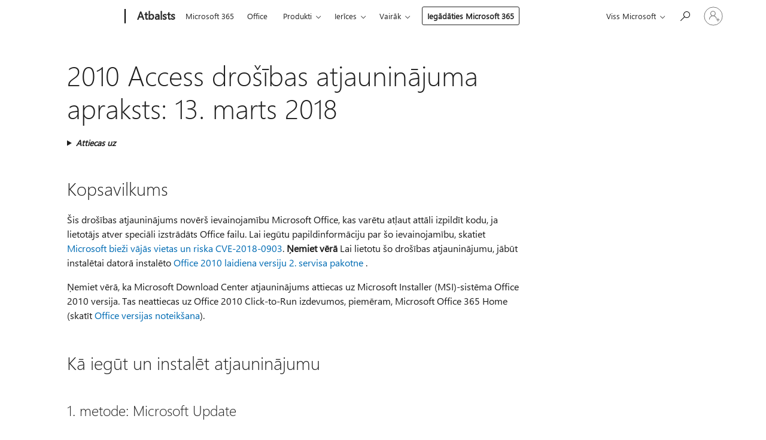

--- FILE ---
content_type: text/html; charset=utf-8
request_url: https://login.microsoftonline.com/common/oauth2/v2.0/authorize?client_id=ee272b19-4411-433f-8f28-5c13cb6fd407&redirect_uri=https%3A%2F%2Fsupport.microsoft.com%2Fsignin-oidc&response_type=code%20id_token&scope=openid%20profile%20offline_access&response_mode=form_post&nonce=639045745742651165.M2Y5MWQyZmUtMTBiYi00YTRjLWI0OGQtMTM4OGRlMTI4YTllZDA5NTdkMWYtMGU2ZC00NTFmLThlZjQtOTlmYjZjMDA2ZmI0&prompt=none&nopa=2&state=CfDJ8MF9taR5d3RHoynoKQkxN0B5v-P2CURkbieKeeleRcoulbpk_J2VyHlthw82Z3lEvV6X3iT28vWCJKFahbxbfv3TqAj7OT8wgUVdeopemcrMtvx0c4q8HvkrZVh08-B3aRiLI9ET1VOkvvZdavIX88e8B7FnwQOHlDWSLVoS8UKlwbA3LjzMqeyuSiGS_FLkSm_Go6IL6usiBYrlmyQJfrqRIu4XgpE3tdg-fGcPUgLu7IjAoxgfy8tz9vIFDp1etJsCyhWKC0emUNOpL0A5UvC_OAzY5kQVBM-J7ZxURkI5xrAgSLcNyr8FiMlULrnb9XvaWClu6fcIWelip1UZ8BtHmyi4fEgnw8LZscpGGO4d&x-client-SKU=ID_NET6_0&x-client-ver=8.12.1.0&sso_reload=true
body_size: 9660
content:


<!-- Copyright (C) Microsoft Corporation. All rights reserved. -->
<!DOCTYPE html>
<html>
<head>
    <title>Redirecting</title>
    <meta http-equiv="Content-Type" content="text/html; charset=UTF-8">
    <meta http-equiv="X-UA-Compatible" content="IE=edge">
    <meta name="viewport" content="width=device-width, initial-scale=1.0, maximum-scale=2.0, user-scalable=yes">
    <meta http-equiv="Pragma" content="no-cache">
    <meta http-equiv="Expires" content="-1">
    <meta name="PageID" content="FetchSessions" />
    <meta name="SiteID" content="" />
    <meta name="ReqLC" content="1033" />
    <meta name="LocLC" content="en-US" />

    
<meta name="robots" content="none" />

<script type="text/javascript" nonce='PuK-z5rzbZmCuPBM9llMIg'>//<![CDATA[
$Config={"urlGetCredentialType":"https://login.microsoftonline.com/common/GetCredentialType?mkt=en-US","urlGoToAADError":"https://login.live.com/oauth20_authorize.srf?client_id=ee272b19-4411-433f-8f28-5c13cb6fd407\u0026scope=openid+profile+offline_access\u0026redirect_uri=https%3a%2f%2fsupport.microsoft.com%2fsignin-oidc\u0026response_type=code+id_token\u0026state=[base64]\u0026response_mode=form_post\u0026nonce=639045745742651165.M2Y5MWQyZmUtMTBiYi00YTRjLWI0OGQtMTM4OGRlMTI4YTllZDA5NTdkMWYtMGU2ZC00NTFmLThlZjQtOTlmYjZjMDA2ZmI0\u0026prompt=none\u0026x-client-SKU=ID_NET6_0\u0026x-client-Ver=8.12.1.0\u0026uaid=355d3eb25ea64377bbed7b13039b4acf\u0026msproxy=1\u0026issuer=mso\u0026tenant=common\u0026ui_locales=en-US\u0026epctrc=By%2fjcKT9MgF3apWe1Hn3JfQlcUcRUsdA%2fI0DI4sKyGg%3d5%3a1%3aCANARY%3aOYmZbg1XcKrQCJPNxBnHr8ASeYVDophD6EBu5%2bylOxI%3d\u0026epct=[base64]\u0026jshs=0\u0026nopa=2","urlAppError":"https://support.microsoft.com/signin-oidc","oAppRedirectErrorPostParams":{"error":"interaction_required","error_description":"Session information is not sufficient for single-sign-on.","state":"[base64]"},"iMaxStackForKnockoutAsyncComponents":10000,"fShowButtons":true,"urlCdn":"https://aadcdn.msauth.net/shared/1.0/","urlDefaultFavicon":"https://aadcdn.msauth.net/shared/1.0/content/images/favicon_a_eupayfgghqiai7k9sol6lg2.ico","urlPost":"/common/login","iPawnIcon":0,"sPOST_Username":"","fEnableNumberMatching":true,"sFT":"[base64]","sFTName":"flowToken","sCtx":"[base64]","fEnableOneDSClientTelemetry":true,"dynamicTenantBranding":null,"staticTenantBranding":null,"oAppCobranding":{},"iBackgroundImage":4,"arrSessions":[],"urlMsaStaticMeControl":"https://login.live.com/Me.htm?v=3","fApplicationInsightsEnabled":false,"iApplicationInsightsEnabledPercentage":0,"urlSetDebugMode":"https://login.microsoftonline.com/common/debugmode","fEnableCssAnimation":true,"fDisableAnimationIfAnimationEndUnsupported":true,"fSsoFeasible":true,"fAllowGrayOutLightBox":true,"fProvideV2SsoImprovements":true,"fUseMsaSessionState":true,"fIsRemoteNGCSupported":true,"urlLogin":"https://login.microsoftonline.com/common/reprocess?ctx=[base64]","urlDssoStatus":"https://login.microsoftonline.com/common/instrumentation/dssostatus","iSessionPullType":3,"fUseSameSite":true,"iAllowedIdentities":2,"isGlobalTenant":true,"uiflavor":1001,"fShouldPlatformKeyBeSuppressed":true,"fLoadStringCustomizationPromises":true,"fUseAlternateTextForSwitchToCredPickerLink":true,"fOfflineAccountVisible":false,"fEnableUserStateFix":true,"fShowAccessPassPeek":true,"fUpdateSessionPollingLogic":true,"fEnableShowPickerCredObservable":true,"fFetchSessionsSkipDsso":true,"fIsCiamUserFlowUxNewLogicEnabled":true,"fUseNonMicrosoftDefaultBrandingForCiam":true,"sCompanyDisplayName":"Microsoft Services","fRemoveCustomCss":true,"fFixUICrashForApiRequestHandler":true,"fShowUpdatedKoreanPrivacyFooter":true,"fUsePostCssHotfix":true,"fFixUserFlowBranding":true,"fEnablePasskeyNullFix":true,"fEnableRefreshCookiesFix":true,"fEnableWebNativeBridgeInterstitialUx":true,"fEnableWindowParentingFix":true,"fEnableNativeBridgeErrors":true,"urlAcmaServerPath":"https://login.microsoftonline.com","sTenantId":"common","sMkt":"en-US","fIsDesktop":true,"fUpdateConfigInit":true,"fLogDisallowedCssProperties":true,"fDisallowExternalFonts":true,"scid":1013,"hpgact":1800,"hpgid":7,"apiCanary":"[base64]","canary":"By/jcKT9MgF3apWe1Hn3JfQlcUcRUsdA/I0DI4sKyGg=5:1:CANARY:OYmZbg1XcKrQCJPNxBnHr8ASeYVDophD6EBu5+ylOxI=","sCanaryTokenName":"canary","fSkipRenderingNewCanaryToken":false,"fEnableNewCsrfProtection":true,"correlationId":"355d3eb2-5ea6-4377-bbed-7b13039b4acf","sessionId":"d131d0d0-fa7c-4e39-9fd5-68ec8f801e00","sRingId":"R4","locale":{"mkt":"en-US","lcid":1033},"slMaxRetry":2,"slReportFailure":true,"strings":{"desktopsso":{"authenticatingmessage":"Trying to sign you in"}},"enums":{"ClientMetricsModes":{"None":0,"SubmitOnPost":1,"SubmitOnRedirect":2,"InstrumentPlt":4}},"urls":{"instr":{"pageload":"https://login.microsoftonline.com/common/instrumentation/reportpageload","dssostatus":"https://login.microsoftonline.com/common/instrumentation/dssostatus"}},"browser":{"ltr":1,"Chrome":1,"_Mac":1,"_M131":1,"_D0":1,"Full":1,"RE_WebKit":1,"b":{"name":"Chrome","major":131,"minor":0},"os":{"name":"OSX","version":"10.15.7"},"V":"131.0"},"watson":{"url":"/common/handlers/watson","bundle":"https://aadcdn.msauth.net/ests/2.1/content/cdnbundles/watson.min_q5ptmu8aniymd4ftuqdkda2.js","sbundle":"https://aadcdn.msauth.net/ests/2.1/content/cdnbundles/watsonsupportwithjquery.3.5.min_dc940oomzau4rsu8qesnvg2.js","fbundle":"https://aadcdn.msauth.net/ests/2.1/content/cdnbundles/frameworksupport.min_oadrnc13magb009k4d20lg2.js","resetErrorPeriod":5,"maxCorsErrors":-1,"maxInjectErrors":5,"maxErrors":10,"maxTotalErrors":3,"expSrcs":["https://login.microsoftonline.com","https://aadcdn.msauth.net/","https://aadcdn.msftauth.net/",".login.microsoftonline.com"],"envErrorRedirect":true,"envErrorUrl":"/common/handlers/enverror"},"loader":{"cdnRoots":["https://aadcdn.msauth.net/","https://aadcdn.msftauth.net/"],"logByThrowing":true},"serverDetails":{"slc":"ProdSlices","dc":"SCUS","ri":"SN1XXXX","ver":{"v":[2,1,23228,7]},"rt":"2026-01-21T06:42:55","et":18},"clientEvents":{"enabled":true,"telemetryEnabled":true,"useOneDSEventApi":true,"flush":60000,"autoPost":true,"autoPostDelay":1000,"minEvents":1,"maxEvents":1,"pltDelay":500,"appInsightsConfig":{"instrumentationKey":"69adc3c768bd4dc08c19416121249fcc-66f1668a-797b-4249-95e3-6c6651768c28-7293","webAnalyticsConfiguration":{"autoCapture":{"jsError":true}}},"defaultEventName":"IDUX_ESTSClientTelemetryEvent_WebWatson","serviceID":3,"endpointUrl":""},"fApplyAsciiRegexOnInput":true,"country":"US","fBreakBrandingSigninString":true,"bsso":{"states":{"START":"start","INPROGRESS":"in-progress","END":"end","END_SSO":"end-sso","END_USERS":"end-users"},"nonce":"AwABEgEAAAADAOz_BQD0_6AfNpVGq1OD6_RtKhxTqsxXu3vFlcrrim3-Q_3kdYUrnIXtiT4Xx7s4EEKb-Tu4A3OuVojvrYMaVdJgL2xAO1QgAA","overallTimeoutMs":4000,"telemetry":{"url":"https://login.microsoftonline.com/common/instrumentation/reportbssotelemetry","type":"ChromeSsoTelemetry","nonce":"AwABDwEAAAADAOz_BQD0_yw865dk1IAHlz9owGKk9R0aRKR8qhogdzZNpKGVD9YLIedHISQEx9VA-qkq4awhTSYTC0l2dUA9l1GJqMko2pHIfcOZP20l9MwFuZ6PSu51IAA","reportStates":[]},"redirectEndStates":["end"],"cookieNames":{"aadSso":"AADSSO","winSso":"ESTSSSO","ssoTiles":"ESTSSSOTILES","ssoPulled":"SSOCOOKIEPULLED","userList":"ESTSUSERLIST"},"type":"chrome","reason":"Pull suppressed because it was already attempted and the current URL was reloaded."},"urlNoCookies":"https://login.microsoftonline.com/cookiesdisabled","fTrimChromeBssoUrl":true,"inlineMode":5,"fShowCopyDebugDetailsLink":true,"fTenantBrandingCdnAddEventHandlers":true,"fAddTryCatchForIFrameRedirects":true};
//]]></script> 
<script type="text/javascript" nonce='PuK-z5rzbZmCuPBM9llMIg'>//<![CDATA[
!function(){var e=window,r=e.$Debug=e.$Debug||{},t=e.$Config||{};if(!r.appendLog){var n=[],o=0;r.appendLog=function(e){var r=t.maxDebugLog||25,i=(new Date).toUTCString()+":"+e;n.push(o+":"+i),n.length>r&&n.shift(),o++},r.getLogs=function(){return n}}}(),function(){function e(e,r){function t(i){var a=e[i];if(i<n-1){return void(o.r[a]?t(i+1):o.when(a,function(){t(i+1)}))}r(a)}var n=e.length;t(0)}function r(e,r,i){function a(){var e=!!s.method,o=e?s.method:i[0],a=s.extraArgs||[],u=n.$WebWatson;try{
var c=t(i,!e);if(a&&a.length>0){for(var d=a.length,l=0;l<d;l++){c.push(a[l])}}o.apply(r,c)}catch(e){return void(u&&u.submitFromException&&u.submitFromException(e))}}var s=o.r&&o.r[e];return r=r||this,s&&(s.skipTimeout?a():n.setTimeout(a,0)),s}function t(e,r){return Array.prototype.slice.call(e,r?1:0)}var n=window;n.$Do||(n.$Do={"q":[],"r":[],"removeItems":[],"lock":0,"o":[]});var o=n.$Do;o.when=function(t,n){function i(e){r(e,a,s)||o.q.push({"id":e,"c":a,"a":s})}var a=0,s=[],u=1;"function"==typeof n||(a=n,
u=2);for(var c=u;c<arguments.length;c++){s.push(arguments[c])}t instanceof Array?e(t,i):i(t)},o.register=function(e,t,n){if(!o.r[e]){o.o.push(e);var i={};if(t&&(i.method=t),n&&(i.skipTimeout=n),arguments&&arguments.length>3){i.extraArgs=[];for(var a=3;a<arguments.length;a++){i.extraArgs.push(arguments[a])}}o.r[e]=i,o.lock++;try{for(var s=0;s<o.q.length;s++){var u=o.q[s];u.id==e&&r(e,u.c,u.a)&&o.removeItems.push(u)}}catch(e){throw e}finally{if(0===--o.lock){for(var c=0;c<o.removeItems.length;c++){
for(var d=o.removeItems[c],l=0;l<o.q.length;l++){if(o.q[l]===d){o.q.splice(l,1);break}}}o.removeItems=[]}}}},o.unregister=function(e){o.r[e]&&delete o.r[e]}}(),function(e,r){function t(){if(!a){if(!r.body){return void setTimeout(t)}a=!0,e.$Do.register("doc.ready",0,!0)}}function n(){if(!s){if(!r.body){return void setTimeout(n)}t(),s=!0,e.$Do.register("doc.load",0,!0),i()}}function o(e){(r.addEventListener||"load"===e.type||"complete"===r.readyState)&&t()}function i(){
r.addEventListener?(r.removeEventListener("DOMContentLoaded",o,!1),e.removeEventListener("load",n,!1)):r.attachEvent&&(r.detachEvent("onreadystatechange",o),e.detachEvent("onload",n))}var a=!1,s=!1;if("complete"===r.readyState){return void setTimeout(n)}!function(){r.addEventListener?(r.addEventListener("DOMContentLoaded",o,!1),e.addEventListener("load",n,!1)):r.attachEvent&&(r.attachEvent("onreadystatechange",o),e.attachEvent("onload",n))}()}(window,document),function(){function e(){
return f.$Config||f.ServerData||{}}function r(e,r){var t=f.$Debug;t&&t.appendLog&&(r&&(e+=" '"+(r.src||r.href||"")+"'",e+=", id:"+(r.id||""),e+=", async:"+(r.async||""),e+=", defer:"+(r.defer||"")),t.appendLog(e))}function t(){var e=f.$B;if(void 0===d){if(e){d=e.IE}else{var r=f.navigator.userAgent;d=-1!==r.indexOf("MSIE ")||-1!==r.indexOf("Trident/")}}return d}function n(){var e=f.$B;if(void 0===l){if(e){l=e.RE_Edge}else{var r=f.navigator.userAgent;l=-1!==r.indexOf("Edge")}}return l}function o(e){
var r=e.indexOf("?"),t=r>-1?r:e.length,n=e.lastIndexOf(".",t);return e.substring(n,n+v.length).toLowerCase()===v}function i(){var r=e();return(r.loader||{}).slReportFailure||r.slReportFailure||!1}function a(){return(e().loader||{}).redirectToErrorPageOnLoadFailure||!1}function s(){return(e().loader||{}).logByThrowing||!1}function u(e){if(!t()&&!n()){return!1}var r=e.src||e.href||"";if(!r){return!0}if(o(r)){var i,a,s;try{i=e.sheet,a=i&&i.cssRules,s=!1}catch(e){s=!0}if(i&&!a&&s){return!0}
if(i&&a&&0===a.length){return!0}}return!1}function c(){function t(e){g.getElementsByTagName("head")[0].appendChild(e)}function n(e,r,t,n){var u=null;return u=o(e)?i(e):"script"===n.toLowerCase()?a(e):s(e,n),r&&(u.id=r),"function"==typeof u.setAttribute&&(u.setAttribute("crossorigin","anonymous"),t&&"string"==typeof t&&u.setAttribute("integrity",t)),u}function i(e){var r=g.createElement("link");return r.rel="stylesheet",r.type="text/css",r.href=e,r}function a(e){
var r=g.createElement("script"),t=g.querySelector("script[nonce]");if(r.type="text/javascript",r.src=e,r.defer=!1,r.async=!1,t){var n=t.nonce||t.getAttribute("nonce");r.setAttribute("nonce",n)}return r}function s(e,r){var t=g.createElement(r);return t.src=e,t}function d(e,r){if(e&&e.length>0&&r){for(var t=0;t<e.length;t++){if(-1!==r.indexOf(e[t])){return!0}}}return!1}function l(r){if(e().fTenantBrandingCdnAddEventHandlers){var t=d(E,r)?E:b;if(!(t&&t.length>1)){return r}for(var n=0;n<t.length;n++){
if(-1!==r.indexOf(t[n])){var o=t[n+1<t.length?n+1:0],i=r.substring(t[n].length);return"https://"!==t[n].substring(0,"https://".length)&&(o="https://"+o,i=i.substring("https://".length)),o+i}}return r}if(!(b&&b.length>1)){return r}for(var a=0;a<b.length;a++){if(0===r.indexOf(b[a])){return b[a+1<b.length?a+1:0]+r.substring(b[a].length)}}return r}function f(e,t,n,o){if(r("[$Loader]: "+(L.failMessage||"Failed"),o),w[e].retry<y){return w[e].retry++,h(e,t,n),void c._ReportFailure(w[e].retry,w[e].srcPath)}n&&n()}
function v(e,t,n,o){if(u(o)){return f(e,t,n,o)}r("[$Loader]: "+(L.successMessage||"Loaded"),o),h(e+1,t,n);var i=w[e].onSuccess;"function"==typeof i&&i(w[e].srcPath)}function h(e,o,i){if(e<w.length){var a=w[e];if(!a||!a.srcPath){return void h(e+1,o,i)}a.retry>0&&(a.srcPath=l(a.srcPath),a.origId||(a.origId=a.id),a.id=a.origId+"_Retry_"+a.retry);var s=n(a.srcPath,a.id,a.integrity,a.tagName);s.onload=function(){v(e,o,i,s)},s.onerror=function(){f(e,o,i,s)},s.onreadystatechange=function(){
"loaded"===s.readyState?setTimeout(function(){v(e,o,i,s)},500):"complete"===s.readyState&&v(e,o,i,s)},t(s),r("[$Loader]: Loading '"+(a.srcPath||"")+"', id:"+(a.id||""))}else{o&&o()}}var p=e(),y=p.slMaxRetry||2,m=p.loader||{},b=m.cdnRoots||[],E=m.tenantBrandingCdnRoots||[],L=this,w=[];L.retryOnError=!0,L.successMessage="Loaded",L.failMessage="Error",L.Add=function(e,r,t,n,o,i){e&&w.push({"srcPath":e,"id":r,"retry":n||0,"integrity":t,"tagName":o||"script","onSuccess":i})},L.AddForReload=function(e,r){
var t=e.src||e.href||"";L.Add(t,"AddForReload",e.integrity,1,e.tagName,r)},L.AddIf=function(e,r,t){e&&L.Add(r,t)},L.Load=function(e,r){h(0,e,r)}}var d,l,f=window,g=f.document,v=".css";c.On=function(e,r,t){if(!e){throw"The target element must be provided and cannot be null."}r?c.OnError(e,t):c.OnSuccess(e,t)},c.OnSuccess=function(e,t){if(!e){throw"The target element must be provided and cannot be null."}if(u(e)){return c.OnError(e,t)}var n=e.src||e.href||"",o=i(),s=a();r("[$Loader]: Loaded",e);var d=new c
;d.failMessage="Reload Failed",d.successMessage="Reload Success",d.Load(null,function(){if(o){throw"Unexpected state. ResourceLoader.Load() failed despite initial load success. ['"+n+"']"}s&&(document.location.href="/error.aspx?err=504")})},c.OnError=function(e,t){var n=e.src||e.href||"",o=i(),s=a();if(!e){throw"The target element must be provided and cannot be null."}r("[$Loader]: Failed",e);var u=new c;u.failMessage="Reload Failed",u.successMessage="Reload Success",u.AddForReload(e,t),
u.Load(null,function(){if(o){throw"Failed to load external resource ['"+n+"']"}s&&(document.location.href="/error.aspx?err=504")}),c._ReportFailure(0,n)},c._ReportFailure=function(e,r){if(s()&&!t()){throw"[Retry "+e+"] Failed to load external resource ['"+r+"'], reloading from fallback CDN endpoint"}},f.$Loader=c}(),function(){function e(){if(!E){var e=new h.$Loader;e.AddIf(!h.jQuery,y.sbundle,"WebWatson_DemandSupport"),y.sbundle=null,delete y.sbundle,e.AddIf(!h.$Api,y.fbundle,"WebWatson_DemandFramework"),
y.fbundle=null,delete y.fbundle,e.Add(y.bundle,"WebWatson_DemandLoaded"),e.Load(r,t),E=!0}}function r(){if(h.$WebWatson){if(h.$WebWatson.isProxy){return void t()}m.when("$WebWatson.full",function(){for(;b.length>0;){var e=b.shift();e&&h.$WebWatson[e.cmdName].apply(h.$WebWatson,e.args)}})}}function t(){if(!h.$WebWatson||h.$WebWatson.isProxy){if(!L&&JSON){try{var e=new XMLHttpRequest;e.open("POST",y.url),e.setRequestHeader("Accept","application/json"),
e.setRequestHeader("Content-Type","application/json; charset=UTF-8"),e.setRequestHeader("canary",p.apiCanary),e.setRequestHeader("client-request-id",p.correlationId),e.setRequestHeader("hpgid",p.hpgid||0),e.setRequestHeader("hpgact",p.hpgact||0);for(var r=-1,t=0;t<b.length;t++){if("submit"===b[t].cmdName){r=t;break}}var o=b[r]?b[r].args||[]:[],i={"sr":y.sr,"ec":"Failed to load external resource [Core Watson files]","wec":55,"idx":1,"pn":p.pgid||"","sc":p.scid||0,"hpg":p.hpgid||0,
"msg":"Failed to load external resource [Core Watson files]","url":o[1]||"","ln":0,"ad":0,"an":!1,"cs":"","sd":p.serverDetails,"ls":null,"diag":v(y)};e.send(JSON.stringify(i))}catch(e){}L=!0}y.loadErrorUrl&&window.location.assign(y.loadErrorUrl)}n()}function n(){b=[],h.$WebWatson=null}function o(r){return function(){var t=arguments;b.push({"cmdName":r,"args":t}),e()}}function i(){var e=["foundException","resetException","submit"],r=this;r.isProxy=!0;for(var t=e.length,n=0;n<t;n++){var i=e[n];i&&(r[i]=o(i))}
}function a(e,r,t,n,o,i,a){var s=h.event;return i||(i=l(o||s,a?a+2:2)),h.$Debug&&h.$Debug.appendLog&&h.$Debug.appendLog("[WebWatson]:"+(e||"")+" in "+(r||"")+" @ "+(t||"??")),$.submit(e,r,t,n,o||s,i,a)}function s(e,r){return{"signature":e,"args":r,"toString":function(){return this.signature}}}function u(e){for(var r=[],t=e.split("\n"),n=0;n<t.length;n++){r.push(s(t[n],[]))}return r}function c(e){for(var r=[],t=e.split("\n"),n=0;n<t.length;n++){var o=s(t[n],[]);t[n+1]&&(o.signature+="@"+t[n+1],n++),r.push(o)
}return r}function d(e){if(!e){return null}try{if(e.stack){return u(e.stack)}if(e.error){if(e.error.stack){return u(e.error.stack)}}else if(window.opera&&e.message){return c(e.message)}}catch(e){}return null}function l(e,r){var t=[];try{for(var n=arguments.callee;r>0;){n=n?n.caller:n,r--}for(var o=0;n&&o<w;){var i="InvalidMethod()";try{i=n.toString()}catch(e){}var a=[],u=n.args||n.arguments;if(u){for(var c=0;c<u.length;c++){a[c]=u[c]}}t.push(s(i,a)),n=n.caller,o++}}catch(e){t.push(s(e.toString(),[]))}
var l=d(e);return l&&(t.push(s("--- Error Event Stack -----------------",[])),t=t.concat(l)),t}function f(e){if(e){try{var r=/function (.{1,})\(/,t=r.exec(e.constructor.toString());return t&&t.length>1?t[1]:""}catch(e){}}return""}function g(e){if(e){try{if("string"!=typeof e&&JSON&&JSON.stringify){var r=f(e),t=JSON.stringify(e);return t&&"{}"!==t||(e.error&&(e=e.error,r=f(e)),(t=JSON.stringify(e))&&"{}"!==t||(t=e.toString())),r+":"+t}}catch(e){}}return""+(e||"")}function v(e){var r=[];try{
if(jQuery?(r.push("jQuery v:"+jQuery().jquery),jQuery.easing?r.push("jQuery.easing:"+JSON.stringify(jQuery.easing)):r.push("jQuery.easing is not defined")):r.push("jQuery is not defined"),e&&e.expectedVersion&&r.push("Expected jQuery v:"+e.expectedVersion),m){var t,n="";for(t=0;t<m.o.length;t++){n+=m.o[t]+";"}for(r.push("$Do.o["+n+"]"),n="",t=0;t<m.q.length;t++){n+=m.q[t].id+";"}r.push("$Do.q["+n+"]")}if(h.$Debug&&h.$Debug.getLogs){var o=h.$Debug.getLogs();o&&o.length>0&&(r=r.concat(o))}if(b){
for(var i=0;i<b.length;i++){var a=b[i];if(a&&"submit"===a.cmdName){try{if(JSON&&JSON.stringify){var s=JSON.stringify(a);s&&r.push(s)}}catch(e){r.push(g(e))}}}}}catch(e){r.push(g(e))}return r}var h=window,p=h.$Config||{},y=p.watson,m=h.$Do;if(!h.$WebWatson&&y){var b=[],E=!1,L=!1,w=10,$=h.$WebWatson=new i;$.CB={},$._orgErrorHandler=h.onerror,h.onerror=a,$.errorHooked=!0,m.when("jQuery.version",function(e){y.expectedVersion=e}),m.register("$WebWatson")}}(),function(){function e(e,r){
for(var t=r.split("."),n=t.length,o=0;o<n&&null!==e&&void 0!==e;){e=e[t[o++]]}return e}function r(r){var t=null;return null===u&&(u=e(i,"Constants")),null!==u&&r&&(t=e(u,r)),null===t||void 0===t?"":t.toString()}function t(t){var n=null;return null===a&&(a=e(i,"$Config.strings")),null!==a&&t&&(n=e(a,t.toLowerCase())),null!==n&&void 0!==n||(n=r(t)),null===n||void 0===n?"":n.toString()}function n(e,r){var n=null;return e&&r&&r[e]&&(n=t("errors."+r[e])),n||(n=t("errors."+e)),n||(n=t("errors."+c)),n||(n=t(c)),n}
function o(t){var n=null;return null===s&&(s=e(i,"$Config.urls")),null!==s&&t&&(n=e(s,t.toLowerCase())),null!==n&&void 0!==n||(n=r(t)),null===n||void 0===n?"":n.toString()}var i=window,a=null,s=null,u=null,c="GENERIC_ERROR";i.GetString=t,i.GetErrorString=n,i.GetUrl=o}(),function(){var e=window,r=e.$Config||{};e.$B=r.browser||{}}(),function(){function e(e,r,t){e&&e.addEventListener?e.addEventListener(r,t):e&&e.attachEvent&&e.attachEvent("on"+r,t)}function r(r,t){e(document.getElementById(r),"click",t)}
function t(r,t){var n=document.getElementsByName(r);n&&n.length>0&&e(n[0],"click",t)}var n=window;n.AddListener=e,n.ClickEventListenerById=r,n.ClickEventListenerByName=t}();
//]]></script> 
<script type="text/javascript" nonce='PuK-z5rzbZmCuPBM9llMIg'>//<![CDATA[
!function(t,e){!function(){var n=e.getElementsByTagName("head")[0];n&&n.addEventListener&&(n.addEventListener("error",function(e){null!==e.target&&"cdn"===e.target.getAttribute("data-loader")&&t.$Loader.OnError(e.target)},!0),n.addEventListener("load",function(e){null!==e.target&&"cdn"===e.target.getAttribute("data-loader")&&t.$Loader.OnSuccess(e.target)},!0))}()}(window,document);
//]]></script>
    <script type="text/javascript" nonce='PuK-z5rzbZmCuPBM9llMIg'>
        ServerData = $Config;
    </script>

    <script data-loader="cdn" crossorigin="anonymous" src="https://aadcdn.msauth.net/shared/1.0/content/js/FetchSessions_Core_Zrgqf3NDZY6QoRSGjvZAAQ2.js" integrity='sha384-ZiCm7FNkvHCzGABuQsNqI+NbQpuukT8O8DH+5NRo+GBSrdhUPzoMJLcFvVj8ky+R' nonce='PuK-z5rzbZmCuPBM9llMIg'></script>

</head>
<body data-bind="defineGlobals: ServerData" style="display: none">
</body>
</html>

--- FILE ---
content_type: text/html; charset=utf-8
request_url: https://login.microsoftonline.com/savedusers?appid=ee272b19-4411-433f-8f28-5c13cb6fd407&wreply=https%3A%2F%2Fsupport.microsoft.com%2Fsignin-oidc&uaid=c775b1b2-2c66-4bf9-7241-b77e9e1ce6c1&partnerId=smcconvergence&idpflag=proxy
body_size: 703
content:



<!DOCTYPE html>

<html>
<head>
    <meta name="viewport" content="width=device-width" />
    <meta name="PageID" content="MeControl" />
    <title>User Data</title>
</head>
<body>
    <script type="text/javascript" nonce='EiKKg1MTPpZaO_C97ps3IA'>
        function getPerformanceObjectData(object)
        {
            var result = {};

            if (!object)
            {
                return result;
            }

            // In some browsers, some of the PerformanceTiming objects have a native toJSON method
            // that returns a JS object with all of the properties of the PerformanceTiming object.
            if (object.toJSON)
            {
                return object.toJSON();
            }

            // PerformanceTiming objects are not regular JS objects. Calling Object.hasOwnProperty
            // on them does not work.
            // eslint-disable-next-line guard-for-in
            for (var property in object)
            {
                result[property] = object[property];
            }

            return result;
        }

        function getPerformance()
        {
            if (!window.performance)
            {
                return null;
            }

            var timingData = getPerformanceObjectData(window.performance.timing);

            var entriesData = [];

            if (window.performance.getEntries)
            {
                var entries = window.performance.getEntries();

                if (entries)
                {
                    for (var i = 0; i < entries.length; i++)
                    {
                        entriesData[i] = getPerformanceObjectData(entries[i]);
                    }
                }
            }

            var performance = {
                idp: "aad",
                timing: timingData,
                entries: entriesData,
                ssoReload: false
            };

            return performance;
        }

        function constructResponse()
        {
            var response = { userList: [] }, idp,
                user, error;

            response.idp = 'aad';


            var performance = getPerformance();
            if (performance)
            {
                response.performance = performance;
            }

            if (typeof JSON !== "undefined")
            {
                return JSON.stringify(response);
            }
            else
            {
                return "";
            }
        }

             
                function handleIdpResponse(e) {

                    if (e.origin == "https://login.live.com") {
                        postResponse(e.data)
                    }
                    else {
                        return;
                    }
                }

                (function addEvent(evnt) {
                    if (window.attachEvent)
                        return window.attachEvent('on' + evnt, handleIdpResponse);
                    else
                        return window.addEventListener(evnt, handleIdpResponse, false);
                })('message');
            
         
             
                function postResponse(message)
                {
                    if (window === window.parent) {
                        return;
                    }
                    var destination = 'https://support.microsoft.com/signin-oidc';
                    window.parent.postMessage(message, destination);
                }

                window.setTimeout(function ()
                {
                    var message = constructResponse();
                    postResponse(message);
                }, 0);
             
    </script>
    <div>
            <iframe src='https://login.live.com/Me.srf?wa=wsignin1.0&amp;idpflag=indirect&amp;id=12&amp;wreply=https%3a%2f%2flogin.microsoftonline.com&amp;owreply=https%3a%2f%2fsupport.microsoft.com%2fsignin-oidc' style="display: none"> </iframe>
    </div>
</body>
</html>
